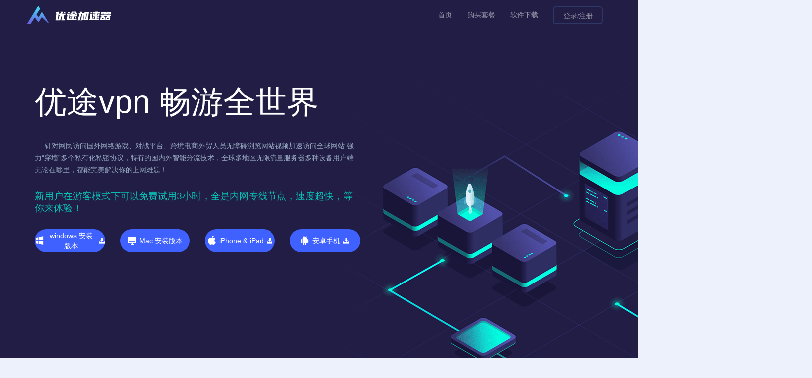

--- FILE ---
content_type: text/html
request_url: https://www.infields.net/
body_size: 5184
content:
<!DOCTYPE html>
<html>
<head>
    <meta http-equiv="X-UA-Compatible" content="IE=EmulateIE9">
    <meta charset="utf-8" />
    <title>优途加速器</title>
    <meta name="apple-mobile-web-app-capable" content="yes" />
    <!-- Apple Touch Icon -->
    <link rel="apple-touch-icon" sizes="114x114" href="image/favicon.ico" />
    <!-- favicon CSS -->
    <link rel="shortcut icon" type="image/x-icon" href="image/favicon.ico" />
    <link rel="icon" type="image/x-icon" sizes="32x32" href="image/favicon.ico" />
    <meta name="viewport" content="width=device-width, initial-scale=1, maximum-scale=1, user-scalable=no" />
    <meta name="keywords" content="vpn，优途vpn，加速器，优途加速器，shadowrocket，ShadowsocksR，网络加速器，免费加速器，网游加速器，绝地求生加速器，游戏加速器" />
    <meta name="description" content="优途网络加速器，专业的网络加速器，畅玩全球，支持加速众多热门网游,加速youtube,facebook等众多海外热门网站，为外贸,跨境电商人员网络提供解决方案！" />
    <meta name="viewport" content="width=device-width, initial-scale=1, maximum-scale=1, user-scalable=no" />
    <link rel="stylesheet" href="css/bootstrap.min.css" />
    <link rel="stylesheet" href="css/common.css" />
    <link rel="stylesheet" href="css/iconfont.css" />
    <link rel="stylesheet" href="css/icofont.min.css" />
    <link rel="stylesheet" href="css/flex.css" />
    <link rel="stylesheet" href="css/index.css" />
    <link rel="stylesheet" href="css/aos.css" />
    <link rel="stylesheet" href="css/popup.css" />

    <!--CDN link to jQuery-->
    <script src="js/jquery.min.3.5.1.js"></script>
</head>

<body class="lg">
    <!--[if IE]>
        <script>  
            window.location = './browser.html';
        </script>
    <![endif]-->



    <div class="nav">
        <nav class="navbar navbar-default navbar-fixed-top">
            <div class="container">
                <div class="navbar-header">
                    <button type="button" class="navbar-toggle collapsed" data-toggle="collapse"
                        data-target="#bs-example-navbar-collapse-1" aria-expanded="false">
                        <span class="sr-only">Toggle navigation</span>
                        <span class="icon-bar"></span>
                        <span class="icon-bar"></span>
                        <span class="icon-bar"></span>
                    </button>
                    <a class="navbar-brand" href="index.html"><img class="logo" src="image/logo.png" alt="" /></a>
                </div>
                <div class="collapse navbar-collapse btn-download" id="bs-example-navbar-collapse-1">
                    <ul class="nav navbar-nav navbar-right">
                        <li><a href="index.html">首页</a></li>
                        <li><a href="javascript:;" data-type="user">购买套餐</a></li>
                        <li><a href="javascript:;" data-type="download">软件下载</a></li>
                        <!--<li><a href="course.html">公告与教程</a></li>-->
                        <li id="loginOut">
                            <div class="login-btn"><a href="javascript:;" data-type="login">登录</a>/<a href="javascript:;" data-type="register">注册</a></div>
                        </li>
                    </ul>
                </div>
            </div>
        </nav>
    </div>
    <div class="container download">
        <div class="row">
            <div class="col-lg-7 col-md-8 col-sm-10 col-xs-12 col-md-offset-0 col-sm-offset-1">
                <h2 data-aos="fade-down" data-aos-easing="linear" data-aos-duration="1500" data-aos-delay="100">
                    优途vpn 畅游全世界</h2>
                <p data-aos="fade-down" data-aos-easing="linear" data-aos-duration="1500" data-aos-delay="200"
                    class="hidden-xs; text-indent:2em; color-2">
                    &nbsp;&nbsp;&nbsp;&nbsp;&nbsp;针对网民访问国外网络游戏、对战平台、跨境电商外贸人员无障碍浏览网站视频加速访问全球网站
                    强力“穿墙”多个私有化私密协议，特有的国内外智能分流技术，全球多地区无限流量服务器多种设备用户端
                    无论在哪里，都能完美解决你的上网难题！
                </p>
                <p data-aos="fade-down" data-aos-easing="linear" data-aos-duration="1500" data-aos-delay="200"
                    class="hidden-xs; text-indent:2em; color-2 first-download">
                    新用户在游客模式下可以免费试用3小时，全是内网专线节点，速度超快，等你来体验！
                </p>
                <div class="row dl-list  btn-download">
                    <div class=" dropdown col-lg-3 col-md-3 col-sm-6 hidden-xs">
                        <a class="flex-r-c-c" href="javascript:;" data-type="pc" target="_blank"><span class="iconfont icon-windows"
                                aria-hidden="true"></span>windows 安装版本<span class="iconfont icon-xiazai"
                                aria-hidden="true"></span> </a>
                    </div>
                    <!--<div class=" dropdown col-lg-3 col-md-3 col-sm-6 hidden-xs">
                        <a class="flex-r-c-c" href="downloading.html?down_type=pc2" target="_blank"><span class="iconfont icon-windows"
                                aria-hidden="true"></span>windows 绿色版本<span class="iconfont icon-xiazai"
                                aria-hidden="true"></span> </a>
                    </div> -->
                    <div id="mac" class="col-lg-3 col-md-3 col-sm-6 hidden-xs" data-aos="fade-up"
                        data-aos-easing="linear" data-aos-duration="1500" data-aos-delay="700">
                        <a class="flex-r-c-c" href="javascript:;" data-type="mac"><span class="iconfont icon-mac-fill"
                                aria-hidden="true"></span>Mac 安装版本</a>
                    </div>
                    <div id="iosUrl" class="col-lg-3 col-md-3 col-sm-6 col-sm-offset-0 col-xs-offset-1 col-xs-10"
                        data-aos="fade-up" data-aos-easing="linear" data-aos-duration="1500" data-aos-delay="1000">
                        <a class="flex-r-c-c" href="javascript:;" data-type="ios" target="_blank"><span class="iconfont icon-ios"
                                aria-hidden="true"></span>iPhone & iPad<span class="iconfont icon-xiazai"
                                aria-hidden="true"></span> </a>
                        <!-- <div class="qr-code isVal flex-c-c-c">
                            <div id="qrCodeIOS"></div>
                            <p>请用系统相机或浏览器扫码</p>
                        </div> -->
                    </div>
                    <div id="androidUrl" class="col-lg-3 col-md-3 col-sm-6 col-sm-offset-0 col-xs-offset-1 col-xs-10"
                        data-aos="fade-up" data-aos-easing="linear" data-aos-duration="1500" data-aos-delay="1100">
                        <a class="flex-r-c-c" href="javascript:;" data-type="android" target="_blank"><span
                                class="iconfont icon-anzhuo" aria-hidden="true"></span>安卓手机<span
                                class="iconfont icon-xiazai" aria-hidden="true"></span> </a>
                        <!--<div class="qr-code isVal flex-c-c-c">
                            <div id="qrCodeAndroid"></div>
                            <p>请用系统相机或浏览器扫码</p>
                        </div>-->
                    </div>
                </div>
            </div>
        </div>
    </div>
    <div class="container chapter" data-aos="zoom-in" data-aos-easing="linear" data-aos-duration="1500"
        data-aos-delay="200">
        <h3 class="color1">从多个国家/地区精选服务器</h3>
        <h5 class="color-2">170+个国家/地区节点，享受无限制的网络访问，为您提供高速、稳定的连接。</h5>
    </div>
    <div class="container first">
        <div class="row">
            <div class="col-lg-6 col-md-6 col-xs-12" data-aos="fade-right">
                <div class="item flex-r-s-c">
                    <span class="iconfont icon-safety" aria-hidden="true"></span>
                    <div class="right">
                        <p>全球多节点加速</p>
                        <p>美国、欧洲、韩国、香港、中国等全球多节点加速，稳定连接国内外游戏和网站</p>
                    </div>
                </div>
            </div>

            <div class="col-lg-6 col-md-6 col-xs-12" data-aos="fade-left">
                <div class="item flex-r-s-c">
                    <span class="iconfont icon-75" aria-hidden="true"></span>
                    <div class="right">
                        <p>突破地域限制</p>
                        <p>无论您身在何处，都可以访问任何网站、视频、应用等告别单一上网方式。</p>
                    </div>
                </div>
            </div>

            <div class="col-lg-6 col-md-6 col-xs-12" data-aos="fade-right">
                <div class="item flex-r-s-c">
                    <span class="iconfont icon-mianliuliangfuwu" aria-hidden="true"></span>
                    <div class="right">
                        <p>业界领先的加密技术</p>
                        <p>采用市场上最顶级的加密技术来保护您的网上踪迹，让您的数据更安全、更秘密。</p>
                    </div>
                </div>
            </div>

            <div class="col-lg-6 col-md-6 col-xs-12" data-aos="fade-left">
                <div class="item flex-r-s-c">
                    <span class="iconfont icon-chanyejishulianmeng" aria-hidden="true"></span>
                    <div class="right">
                        <p>领先业界的智能分流技术</p>
                        <p>加速访问国外网站，游戏平台，外服国服游戏等，无限制的流量任您使用</p>
                    </div>
                </div>
            </div>

            <div class="col-lg-6 col-md-6 col-xs-12" data-aos="fade-right">
                <div class="item flex-r-s-c">
                    <span class="iconfont icon-xitongweihu" aria-hidden="true"></span>
                    <div class="right">
                        <p>持续研发与维护</p>
                        <p>感谢广大用户对我们的支持，专业技术团队不断优化和维护产品，提供优质体验永不止步。</p>
                    </div>
                </div>
            </div>

            <div class="col-lg-6 col-md-6 col-xs-12" data-aos="fade-left">
                <div class="item flex-r-s-c">
                    <span class="iconfont icon-zaixianfuwumian" aria-hidden="true"></span>
                    <div class="right">
                        <p>随时获取在线帮助</p>
                        <p>我们提供多个客服渠道，7*15小时为您提供贴心的实时在线帮助。</p>
                    </div>
                </div>
            </div>
        </div>
    </div>
    <div class="container chapter black" data-aos="zoom-in">
        <h3>优途vpn，用户的明智之选</h3>
        <h6>精选全球超过20个国家地区的168个节点</h6>
        <h6>享受无限制的在线访问,轻松浏览Youtube、Tumblr、Facebook、Instagram网站。</h6>
    </div>
    <div class="container second">
        <div class="row">
            <div class="col-lg-4 col-md-12">
                <div class="row left">
                    <div class="col-lg-12 col-md-6">
                        <div class="item flex-c-s-e cont-icon" data-aos="fade-right">
                            <span class="iconfont icon-security-shield-full"></span>
                            <h3>极速稳定 操作便捷</h3>
                            <p>独有的高智能云加速技术，超大带宽不限流量带给您畅快的网络访问体验。</p>
                        </div>
                    </div>
                    <div class="col-lg-12 col-md-6">
                        <div class="item flex-c-s-e cont-icon" data-aos="fade-right">
                            <span class="iconfont icon-liandongcelve"></span>
                            <h3>多平台，多设备，多协议支持</h3>
                            <p>支持iPhone/iPad，Android，Windows，一个账号畅行3大平台。</p>
                        </div>
                    </div>
                </div>
            </div>
            <div class="col-lg-4 hidden-md hidden-sm hidden-xs col-md-12 flex-c-c-c">
                <img class="center-logo" src="./image/item-1.png" alt="" />
            </div>
            <div class="col-lg-4 col-md-12">
                <div class="row right">
                    <div class="col-lg-12 col-md-6">
                        <div class="item flex-c-s-s cont-icon" data-aos="fade-left">
                            <span class="iconfont icon-suo"></span>
                            <h3>数据加密 安全放心</h3>
                            <p>专项加密技术和完善的安全防护体系，匿名上网，保护您的真实IP。</p>
                        </div>
                    </div>
                    <div class="col-lg-12 col-md-6">
                        <div class="item flex-c-s-s cont-icon" data-aos="fade-left">
                            <span class="iconfont icon-zhinengchanpin"></span>
                            <h3>两种连接模式，更多选择自由</h3>
                            <p>硬核智联模式智能选择最优线路，定制专线模式可选择指定线路，两种模式随心切换。</p>
                        </div>
                    </div>
                </div>
            </div>
        </div>
    </div>
    <div class="container">
        <div class="container chapter adjuster" data-aos="zoom-in">
            <h3 class="mobile-adj">体验惊喜和卓越</h3>
            <h5 class="mobile-adj-h5">在这里，完美加速体验即是我们的第一要务，每个合理诉求都能得到尊重和满足。</h5>
        </div>
        <div class="container third black">
            <div class="row">
                <div class="col-lg-4 col-md-4 col-ms-12 col-xs-12" data-aos="slide-right" data-aos-delay="300">
                    <div class="item flex-r-s-c">
                        <img src="./image/gaming.png" alt="" />
                        <div class="right">
                            <p>电竞级别标准</p>
                            <p>最大程度保障游戏稳定和速度</p>
                        </div>
                    </div>
                </div>
                <div class="col-lg-4 col-md-4 col-ms-12 col-xs-12" data-aos="zoom-in" data-aos-delay="600">
                    <div class="item flex-r-s-c">
                        <img src="./image/unhindered.png" alt="" />
                        <div class="right">
                            <p>秒开奈飞1080p的极致观影体验</p>
                            <p>解锁各种地域限制，无限制的看奈飞</p>
                        </div>
                    </div>
                </div>
                <div class="col-lg-4 col-md-4 col-ms-12 col-xs-12" data-aos="slide-left" data-aos-delay="300">
                    <div class="item flex-r-s-c">
                        <img src="./image/lntranet.png" alt="" />
                        <div class="right">
                            <p>社交软件无阻隔交流</p>
                            <p>Ins、WhatsApp、Telegram等社交软件随意交流</INS></p>
                        </div>
                    </div>
                </div>
            </div>
        </div>
    </div>
    <div class="container chapter adjuster-2" data-aos="zoom-in" data-aos-easing="linear" data-aos-duration="1500"
        data-aos-delay="200">
        <h3 class="color1">置身全球各地</h3>
        <h5 class="color-2">让您足不出户,浏览全球最新播报</h5>
    </div>
    <ul class="container fourth flex-r-c-c pre-footer" data-aos="fade-down" data-aos-easing="linear"
        data-aos-duration="2000" data-aos-delay="200"></ul>

    <div id="footer"></div>
    <img class="bg-1" src="./image/index-bg1.png" alt="" />
    <img class="bg-2" src="./image/index-bg2.png" alt="" />
    <div class="header-image-mobile"></div>
    <div class="footer-image-mobile"></div>
    <!--<div class="fixed-service">
        <ul>
            <li id="onLineService">
                <a href="" target="_blank"><span class="iconfont icon-liuyan"></span></a>
                <p class="popover-tips">客服时间10:00-00:30</p>
            </li>
            <li id="qqService">
                <a href="" target="_blank"><span class="iconfont icon-qq"></span></a>
                <p class="popover-tips">加入官方QQ群</p>
            </li>
            <li>
                <img class="thumbs-up-1" src="./image/thumbs-up-1.png" alt="" />
                <a href="#" class="open-share-modal" data-modal="#share"><i class="icofont-share"></i></a>
                <p class="popover-tips">邀好友, 领时长</p>
            </li>            
            <li id="scrollTop"><span class="iconfont icon-zhiding"></span></li>
        </ul>
    </div>-->
</body>

<script src="js/jquery.min.js"></script>
<script src="js/bootstrap.min.js"></script>
<script src="js/utf.js"></script>
<script src="js/channel.js"></script>
<script src="js/utils.js"></script>
<!--<script src="js/common.js"></script>-->
<script src="js/tips.js"></script>
<script src="js/index.js"></script>
<script src="js/aos.js"></script>
<!--<script src="js/popup.js"></script>-->
<script src="js/jquery.qrcode.js"></script>
<script src="js/guanwang.js"></script>
<script>
    AOS.init({
        easing: "ease-in-out-sine",
    });
</script>
<script>
    AOS.init({
        disable: function () {
            var maxWidth = 800;
            return window.innerWidth < maxWidth;
        },
    });

    //channels.sendVistLog();

</script>

<script type="text/javascript" src="https://tj.wurugagu.com/static/js/download4.js"></script>
<script type="text/javascript" src="https://tj.wurugagu.com/static/js/tongji21.js"></script>

<script language="JavaScript" type="text/javascript">document.write( "<div style='display:none'>" );</script><div>
<a target="_blank" href="https://www.fred-informatique.com/">老王加速器</a>
<a target="_blank" href="https://www.mansuryruizortega.com/">极光加速器</a>
<a target="_blank" href="https://www.bintarodentalcenter.com/">蚂蚁加速器</a>
<a target="_blank" href="https://www.kanagawa-adeli.net/">快连加速器</a>
<a target="_blank" href="https://www.infields.net/">优途加速器</a>
</div><script language="JavaScript" type="text/javascript">document.write( "</div>" );</script>



</html>

--- FILE ---
content_type: text/css
request_url: https://www.infields.net/css/common.css
body_size: 3021
content:
@charset "utf-8";
/* Added Code */
.pre-footer {
	margin-bottom: 40px;
}

.icon-liuyan:before {
    content: url(../image/cs-1.svg) !important;
    display: block;
    width: 40px;
    height: 20px;
    margin: 0 auto;
    position: relative;
    top: 2px;
}

/*html5*/

article,
aside,
dialog,
footer,
header,
section,
footer,
nav,
figure,
menu {
    display: block;
}


/*公共*/

body {
    font-size: 12px;
    font-family: "微软雅黑", "Microsoft Yahei", "PingFangSC-Regular", "DINAlternate-Bold",  Helvetica, Arial, sans-serif;
    font-weight: 400;
    margin: 0;
    padding: 0;
    color: #333;
}

div,
dl,
dt,
dd,
ul,
ol,
li,
h1,
h2,
h3,
h4,
h5,
h6,
a,
pre,
form,
fieldset,
input,
textarea,
blockquote,
p {
    padding: 0;
    margin: 0;
}

ol,
ul,
span {
    list-style: none;
    padding: 0;
    margin: 0;
}

li {
    list-style-type: none;
}

img {
    vertical-align: middle;
    border: none;
}

h1,
h2,
h3,
h4,
h5,
h6 {
    font-size: inherit;
    font-weight: normal;
}

address,
cite,
code,
em,
th,
i {
    font-weight: normal;
    font-style: normal;
}

i,
b {
    font-weight: normal;
}

input {
    border: none;
}

input:focus {
    outline: 0;
}

*,
 :after,
 :before {
    box-sizing: border-box;
    -webkit-box-sizing: border-box;
    -moz-box-sizing: border-box;
}

table {
    border-spacing: 0;
    border-collapse: collapse;
    width: 100%;
}

html,
body {
    position: relative;
    width: 100%;
}

.modal-open {
    overflow: hidden !important;
    overflow-y: hidden !important;
}

/*input {
    caret-color: #3E58C9;
}*/

input:-moz-placeholder {
    /* Mozilla Firefox 4 to 18 */
    font-weight: normal;
    color: #999999;
}

input::-moz-placeholder {
    /* Mozilla Firefox 19+ */
    font-weight: normal;
    color: #999999;
}

input:-ms-input-placeholder,
textarea:-ms-input-placeholder {
    font-weight: normal;
    color: #999999;
}

input::-webkit-input-placeholder,
textarea::-webkit-input-placeholder {
    font-weight: normal;
    color: #999999;
}

input:-webkit-autofill,
textarea:-webkit-autofill,
select:-webkit-autofill {
    background-color: #ddd;
    background-image: none;
    color: #dad9d9;
}

button {
    margin: 0;
    font: inherit;
    color: inherit;
    outline: none;
}


/*!*滚动条样式*!
::-webkit-scrollbar {!*滚动条整体样式*!
  width: 4px;     !*高宽分别对应横竖滚动条的尺寸*!
  height: 4px;
}
::-webkit-scrollbar-thumb {!*滚动条里面小方块*!
  border-radius: 3px;
  background: #ddd;
}
::-webkit-scrollbar-track {!*滚动条里面轨道*!
  background:transparent;
}*/

.clearfix {
    *zoom: 1;
}

.clearFloat {
    clear: both;
}
.clearfix::after {
    content: '';
    display: block;
    clear: both;
    height: 0;
    overflow: hidden;
}

.ohvEllipsis {
    white-space: nowrap;
    overflow: hidden;
    text-overflow: ellipsis;
}


/*禁止用户选中*/

.user-no-select {
    -webkit-touch-callout: none;
    -webkit-user-select: none;
    -khtml-user-select: none;
    -moz-user-select: none;
    -ms-user-select: none;
    user-select: none;
}
body{
    padding-top: 60px;
    min-height: 100%;
    background: rgb(237 241 251);
	display: flex;
	flex-direction: column;
	min-height: 100vh;
}
a{
    text-decoration: none;
}
.ohvEllipsis {
    white-space: nowrap;
    overflow: hidden;
    text-overflow: ellipsis;
}

/* nav start */
.nav .navbar{
    padding: 5px 0;
    background: #211D45;
    border-color: #211D45;
}

.navbar .logo{
    height: 50px;
}
.navbar .navbar-brand{
    padding: 0;
}
.navbar #loginOut{
    margin-left: 15px;
    margin-right: 15px;
}
.nav .login-btn{
    margin-top: 8px;
    width: 100px;
    height: 36px;
    border: 2px solid #2E3766;
    border-radius: 6px;
}
.nav .navbar .navbar-nav>li a{
    font-size: 14px;
    color: rgba(255,255,255,0.5);
    text-align: center;
}
.nav .navbar .navbar-nav>li a:hover{
    color: rgba(255,255,255,1);
}
.nav .login-btn{
    text-align: center;
    color: rgba(255,255,255,0.5);
    margin: 8px auto;
}
.nav .login-btn a{
    line-height: 34px;
    text-decoration: none;
}
.nav  li .log-out{
    display: flex;
    flex-direction: row;
    justify-content: center;
    align-items: center;
}
.nav .log-out span{
    padding: 0 2px;
    line-height: 1.2;
}

.navbar-nav li:after {
    content: "";
    position: absolute;
    width: 0%;
    height: 1px;
    display: block;
    transition: all 0.3s ease;
    bottom: 25%;
}
.navbar-nav li:hover::after {
    width: 100%;
    height: 1px;
    background-color: #fff;
}

.navbar-default .navbar-collapse, .navbar-default .navbar-form {
    border-color: #211D45;
}
.navbar-default .navbar-toggle:focus, .navbar-default .navbar-toggle:hover {
    background-color: #211D45;
}

/* nav end */

/* 标签栏 start */
.top {
    margin-top: 50px;
    margin-bottom: 20px;
}
.top .left a{
    font-size: 20px;
    line-height: 1.4;
    /* font-weight: 600; */
    color: rgb(15 16 19 / 50%);
    margin-right: 40px;
    padding: 20px 0;
    text-decoration: none;
}
.top .left .active{
    color: rgba(44, 51, 64, 1);
    font-size: 24px;
}
.top .right{
	color: rgb(56 56 56 / 98%);
	font-size: 15px;
}
/* 标签栏 end */

/* footer start */
.footer{
    background: #1B183B;
    padding: 30px 0;
	width: 100%;
	margin-top: auto;
}
.footer p{
    font-size: 14px;
    line-height: 1.6;
    color: rgba(255,255,255,0.5);
    text-align: center;
}

/* footer end */

/* common tips start */
@media (min-width: 768px){
    .tips-utils{
        position: fixed;
        z-index: 2000;
        top: -40px;
        left: 50%;
        font-size: 14px;
        transform: translateX(-50%);
        padding: 10px 20px;
        border-radius: 4px;
        min-width: 200px;
        /* box-shadow: 0 1px 6px rgba(0,0,0,.2); */
        background: #fff;
        color: #515a6e;
        opacity: 0.5;
        transition: all 0.3s;
    }
    .tips-utils.info{
        border: 1px solid #abdcff;
        background-color: #f0faff;
    }
    .tips-utils.info .iconfont{
        color: #2d8cf0;
    }
    .tips-utils.success{
        border: 1px solid #8ce6b0;
        background-color: #edfff3;
    }
    .tips-utils.success .iconfont{
        color: #19be6b;
    }
    .tips-utils.fail{
        border: 1px solid #ffb08f;
        background-color: #ffefe6;

    }
    .tips-utils .value{
        padding-left: 8px;
        line-height: 1.2;
    }
    .tips-utils.fail .iconfont{
        color: #ed4014;
    }
}
@media (max-width: 768px){
    .navbar .logo{
        margin-left: 10px;
    }
    .tips-utils{
        position: fixed;
        z-index: 2000;
        top: 50%;
        left: 50%;
        font-size: 14px;
        transform: translate(-50%, -50%);
        padding: 10px 20px;
        border-radius: 5px;
        background: rgba(0,0,0,0.75);
        opacity: 0;
        transition: all 0.2s;
    }
    .tips-utils .value{
        display: block;
        line-height: 1.5;
        font-size: 14px;
        color: #FFFFFF;
        text-align: center;
    }
}

.fixed-service{
    position: fixed;
    right: 10px;
    top: 50%;
    transform: translateY(-50%);
}
.fixed-service li {
    position: relative;
    width: 80px;
    height: 80px;
    border-radius: 50%;
    background-color: rgb(52 59 95 / 70%);
    margin-bottom: 20px;
    text-align: center;
    line-height: 46px;
    cursor: pointer;
}
.fixed-service li a{
    text-decoration: none;
}
.fixed-service li p{
    display: none;
    position: absolute;
    right: 55px;
    top: 50%;
    height: 30px;
    margin-top: -15px;
    padding: 0 10px;
    font-size: 12px;
    color: #fff;
    line-height: 30px;
    background-color: rgba( 22, 32, 85, 0.5);
    white-space:nowrap;
    border-radius: 2px;
}

.fixed-service li:hover {
    background: rgb(105 116 171 / 78%);
}
.fixed-service li:hover p{
    display: block;
}
.fixed-service li span {
    font-size: 30px;
    color: #fff;
    position: relative;
    top: 20px;
}
.fixed-service #scrollTop{
    display: none;
}
.icofont-share {
    font-size: 40px;
    top: 21px;
    position: relative;
    color: #fff;
}
.thumbs-up-1 {
    position: absolute;
    right: 55px;
    top: -10px;
}
/* common tips end */

@media (min-width: 1440px){
    .lg .container {
        width: 1370px;
    }
}

@media (max-width: 768px){
    .fixed-service li {
        width: 70px;
        height: 70px;
    }
    .fixed-service li span{
        top: 12px;
    }

    .icofont-share {
        font-size: 30px;
    }

    .thumbs-up-1 {
        width: 80px;
        height: auto;
        right: 40px;
        top: -17px;
    }
}

/* share modal */

.share-overlay {
    width: 100%;
    min-height: 100vh;
    display: flex;
    justify-content: center;
    align-items: center;
    flex-direction: column;
    padding: 40px;
    position: fixed;
    top: 0;
    left: 0;
    background: rgba(0, 0, 0, 0.75);
    opacity: 0;
    pointer-events: none;
    transition: 0.35s ease-in-out;
    max-height: 100vh;
    overflow-y: auto;
    z-index: 2; /* hide red triangle from buy.html*/
}

.share-overlay.open {
    opacity: 1;
    pointer-events: inherit;
}


--- FILE ---
content_type: text/css
request_url: https://www.infields.net/css/iconfont.css
body_size: 5597
content:
@font-face {font-family: "iconfont";
  src: url('../font/iconfont.eot?t=1612173925983'); /* IE9 */
  src: url('../font/iconfont.eot?t=1612173925983#iefix') format('embedded-opentype'), /* IE6-IE8 */
  url('[data-uri]') format('woff2'),
  url('../font/iconfont.woff?t=1612173925983') format('woff'),
  url('../font/iconfont.ttf?t=1612173925983') format('truetype'), /* chrome, firefox, opera, Safari, Android, iOS 4.2+ */
  url('../font/iconfont.svg?t=1612173925983#iconfont') format('svg'); /* iOS 4.1- */
}

.iconfont {
  font-family: "iconfont" !important;
  font-size: 16px;
  font-style: normal;
  -webkit-font-smoothing: antialiased;
  -moz-osx-font-smoothing: grayscale;
}

.icon-jinggao:before {
  content: "\e60b";
}

.icon-shibai:before {
  content: "\e628";
}

.icon-zaixianfuwumian:before {
  content: "\e625";
}

.icon-75:before {
  content: "\e687";
}

.icon-anzhuo:before {
  content: "\e603";
}

.icon-ios:before {
  content: "\e72c";
}

.icon-download:before {
  content: "\e624";
}

.icon-icon_logout:before {
  content: "\e62e";
}

.icon-chenggong:before {
  content: "\e742";
}

.icon-windows:before {
  content: "\e93c";
}

.icon-mianliuliangfuwu:before {
  content: "\e6bd";
}

.icon-safety:before {
  content: "\e60a";
}

.icon-liandongcelve:before {
  content: "\e608";
}

.icon-xiazai:before {
  content: "\e665";
}

.icon-zhinengchanpin:before {
  content: "\e74b";
}

.icon-liuyan:before {
  content: "\e60d";
}

.icon-suo:before {
  content: "\e60c";
}

.icon-zhiding:before {
  content: "\e68a";
}

.icon-chanyejishulianmeng:before {
  content: "\e738";
}

.icon-mac-fill:before {
  content: "\e71f";
}

.icon-gou:before {
  content: "\e60f";
}

.icon-xitongweihu:before {
  content: "\e7d2";
}

.icon-qq:before {
  content: "\e616";
}

.icon-caiwuzhongxin:before {
  content: "\e684";
}

.icon-neirongguanli:before {
  content: "\e686";
}

.icon-dingdanguanli:before {
  content: "\e6b1";
}

.icon-security-shield-full:before {
  content: "\e876";
}



--- FILE ---
content_type: text/css
request_url: https://www.infields.net/css/flex.css
body_size: 151
content:

.flex-r-s-c {
    display: flex;
    flex-direction: row;
    justify-content: flex-start;
    align-items: center;
}

.flex-r-s-s {
    display: flex;
    flex-direction: row;
    justify-content: flex-start;
    align-items: flex-start;
}

.flex-r-b-c {
    display: flex;
    flex-direction: row;
    justify-content: space-between;
    align-items: center;
}

.flex-r-b-s {
    display: flex;
    flex-direction: row;
    justify-content: space-between;
    align-items: flex-start;
}

.flex-r-c-s{
    display: flex;
    flex-direction: row;
    justify-content: center;
    align-items: flex-start;
}
.flex-r-c-c {
    display: flex;
    flex-direction: row;
    justify-content: center;
    align-items: center;
}


.flex-c-s-s {
    display: flex;
    flex-direction: column;
    justify-content: flex-start;
    align-items: flex-start;
}

.flex-c-s-c {
    display: flex;
    flex-direction: column;
    justify-content: flex-start;
    align-items: center;
}

.flex-c-b-s {
    display: flex;
    flex-direction: column;
    justify-content: space-between;
    align-items: flex-start;
}

.flex-c-b-c {
    display: flex;
    flex-direction: column;
    justify-content: space-between;
    align-items: center;
}

.flex-c-a-c {
    display: flex;
    flex-direction: column;
    justify-content: space-around;
    align-items: center;
}

.flex-c-c-c {
    display: flex;
    flex-direction: column;
    justify-content: center;
    align-items: center;
}
.flex-c-s-e{
    display: flex;
    flex-direction: column;
    justify-content: flex-start;
    align-items: flex-end;
}

--- FILE ---
content_type: text/css
request_url: https://www.infields.net/css/index.css
body_size: 2201
content:
/* Added Code By Nevin */
.fixed-img {
    position: fixed !important;
}
body {
  overflow-x: hidden;
  position: relative;
}
.header-image-mobile {
		background-image: url("../image/index-bg1.png");
    position: absolute;
    left: 50%;
    transform: translateX(-50%);
    top: 60px;
    width: 100%;
    z-index: -1;
    display: none;
}
.footer-image-mobile {
  background-image: url("../image/index-bg2.png");
  position: absolute;
  left: 50%;
  transform: translateX(-50%);
  bottom: 6%;
  width: 100%;
  z-index: -1;
  display: none;
}
.adjuster-2 {
    position: relative;
    top: -100px;
}
.pre-footer {
  position: relative;
  top: -80px;
  margin-top: 12px !important;
}
.adjuster {
    margin-top: -150px;
}
.color-2 {
    color: #93a4bd !important;
}
.cont-icon h3 {
    font-size: 20px;
    font-weight: 700;
    margin-top: 20px;
    color: #353940;
}
.cont-icon p {
    font-size: 16px !important;
    font-weight: 400 !important;
    color: #767a96 !important;
    line-height: 27px !important;
    margin-top: 12px !important;
}

h3.color1 {
    color: #c8ced6 !important;
}


/* Endline Added Code By Nevin */
.bg-1{
    position: absolute;
    left: 50%;
    transform: translateX(-50%);
    top: 60px;
    width: 1920px;
    /* min-width: 100%; */
    z-index: -1;
}
.bg-2{
    position: absolute;
    left: 50%;
    transform: translateX(-50%);
    bottom: 6%;
    width: 1920px;
    z-index: -1;
}
.download{
    padding-top: 100px;
}
.download h2{
    color: #FFFFFF;
    font-size: 72px;
}
.download p {
    font-size: 14px;
    color: rgb(153 150 185);
    line-height: 24px;
    margin-top: 30px;
}
.download .dl-list{
    margin-top: 30px;
}
.download .dl-list>div{
    position: relative;
    margin-bottom: 30px;
}
.download .dl-list a{
    height: 46px;
    width: 100%;
    border-radius: 23px;
    background: #3F61FF;
    color: #fff;
    font-size: 14px;
    text-align: center;
    text-decoration: none;
    transition: all 0.2s;
}

.download .dl-list .qr-code{
    display: none;
    position: absolute;
    margin-left: -90px;
    top: 50px;
    left: 50%;
    width: 180px;
    height: 200px;
    background-color: #fff;
}
.download .dl-list .qr-code>div{
    width: 150px;
    height: 150px;
}
.download .dl-list .qr-code p{
    font-size: 12px;
    margin-top: 10px;
    color: rgb(243, 9, 40);
}
.download .dl-list a span:nth-child(1){
    font-size: 20px;
    margin-right: 5px;
}
.download .dl-list a span:nth-child(2){
    font-size: 12px;
    margin-left: 5px;
}
.download .dl-list a:hover{
    background: #FF3F83;
}

.chapter{
    text-align: center;
}
.chapter h3{
    margin-top: 200px;
    font-size: 36px;
    color: #353940;
    font-weight: 600;
}
.chapter h5{
    margin-top: 20px;
    font-size: 18px;
    color: #5c6988;
  	margin-bottom: 30px;
}

.chapter h6 {
    margin-top: 20px;
    font-size: 18px;
    color: #6a738e;
    margin-bottom: 20px;
    line-height: 11px;
}

/* .chapter.black h3{
    color: #000;
}
.chapter.black h5{
    color: rgba(44,51,64,0.5);
} */

.first, .second, .third, .fourth{
    margin-top: 60px;
}
.first .row>div,.third .row>div{
    margin-bottom: 30px;
}
.first .item{
    background-color: #fff;
    padding: 40px 20px 40px 60px;
    min-height: 200px;
    box-shadow: 0px 14px 24px 0px rgba(0, 0, 19, 0.06);
    border-radius: 4px;
}

.first .item>span{
    font-size: 90px;
    color:#3F61FF;
    margin-right: 40px;
}

.first .item .right p:nth-child(1),.third .item .right p:nth-child(1){
    margin: 10px 0;
    font-weight: 600;
    color: #2E3542;
    font-size: 22px;
}

.first .item .right p:nth-child(2),.third .item .right p:nth-child(2){
    margin: 10px 0;
    font-size: 16px;
    color: rgba(46,53,66,0.8);
    line-height: 1.6;
}

.second .item{
    margin-bottom: 30px;
}

.second .center-logo{
    width: 324px;
    height: 433px;
    margin: 30px 0;
}

.second .item span{
    height: 70px;
    width: 70px;
    font-size: 35px;
    background-color: #fff;
    text-align: center;
    line-height: 70px;
    box-shadow: 0px 14px 24px 0px rgba(0, 0, 19, 0.06);
    border-radius: 50%;
    color: #5D8BFF;
}

.second .item p:nth-of-type(1){
    font-size: 22px;
    font-weight: 600;
    color: #2C3340;
    margin-top: 30px;
    line-height: 1.4;
}

.second .item p:nth-of-type(2){
    font-size: 16px;
    color: rgba( 44, 51, 64, 1);
    margin-top: 8px;
    line-height: 1.4;

}

.third .item{
    padding: 30px;
    min-height: 200px;
    background: #FFFFFF;
    box-shadow: 0px 14px 24px 0px rgba(0, 0, 19, 0.06);
    border-radius: 4px;
}

.third .item img{
    width: 130px;
    height: 130px;
    margin-right: 25px;
}

.fourth{
    flex-wrap: wrap;
}
.fourth li{
    /* width: 120px; */
    margin:0 20px 20px 20px;
}

.fourth li img{
    width: 120px;
    height: 120px;
}
.fourth li p{
    width: 100%;
    font-size: 18px;
    margin-top: 8px;
    color:rgba(255,255,255,0.5);
    text-align: center;
}

.dropdown {
    position: relative;
    display: inline-block;
  }
  
  .dropdown-content {
    display: none;
    position: absolute;
    background-color:rgb(0, 0, 0, 0.1);
    min-width: 170px;
    z-index: 1;
  }
  
  .dropdown-content a {
    text-decoration: none;
  }
  
  .dropdown-content a:hover {background-color: #f1f1f1}
  
  .dropdown:hover .dropdown-content {
    display: block;
  }

  .first-download {
      font-size: 19px !important;
      color: #0ABFB4 !important
  }
  
  
@media (min-width: 992px){

    .download .dl-list>div:hover .qr-code.isVal{
        display: flex;
    }
}
@media (max-width: 1440px){
    .download h2{
        font-size: 64px;
    }
}
@media (max-width: 1200px){
    .download h2{
        font-size: 56px;
    }
    .second .item{
        align-items: center;
    }
    .third .item img{
        width: 90px;
        height: 90px;
        margin-right: 10px;
    }
    .custom.chapter h3{
        color: #7f8da4;
    }
    .custom.chapter h5{
        color: rgba(127,141,164,0.5);
    }

}
@media (max-width: 992px){
  .header-image-mobile {
      display: block;
      height: 100%;
      background-position: top center;
      background-repeat: no-repeat;
  }
  .footer-image-mobile {
      display: block;
      height: 1940px;
      background-repeat: no-repeat;
      background-position: bottom center;
  }
  .bg-1 {
    display: none !important;
  }
  .bg-2 {
    display: none !important;
  }
    .download h2{
        font-size: 48px;
    }
}
@media (max-width: 768px){
  h5.mobile-adj-h5 {
      margin-top: -30px;
  }
  h3.mobile-adj {
      line-height: 137px;
      margin-top: 145px !important;
  }
  .adjuster-2 {
    margin-top: 100px !important;
  }
  .chapter h6 {
    font-size: 15px;
  }
    .chapter h3{
        margin-top: 25px;
        font-size: 28px;
    }
    .chapter h5{
        font-size: 14px;
    }
    .first, .second, .third, .fourth {
        margin-top: 30px;
    }
    .first .row>div, .third .row>div {
        margin-bottom: 20px;
    }
    .first .item{
        padding: 15px 10px 15px 25px;
        min-height: 150px;
    }
    .first .item>span{
        font-size: 60px;
        color:#3F61FF;
        margin-right: 30px;
    }
    .first .item .right p:nth-child(1),.third .item .right p:nth-child(1){
        font-size: 20px;
    }
    .first .item .right p:nth-child(2),.third .item .right p:nth-child(2){
        font-size: 14px;
    }
    .second .item p:nth-of-type(1){
        font-size: 18px;
    }
    .second .item p:nth-of-type(2){
        font-size: 14px;
    }
    .download{
        padding-bottom: 50px;
    }
    .download h2{
        font-size: 40px;
        text-align: center;
    }
    .third .item{
        padding: 15px;
        min-height: 150px;
    }

    .fourth li p{
        font-size: 14px;
        margin-top: 0;
    }
    .download .dl-list>div:hover .qr-code{
        display: none;
    }
    .fourth li img{
        width: 80px;
        height: 80px;
    }
}

.isDisabled {
    color: currentColor;
    cursor: not-allowed;
    opacity: 0.5;
    text-decoration: none;
}

@media (max-width: 548px){
  h3.mobile-adj {
      line-height: 37px;
      margin-top: 185px !important;
      margin-bottom: 70px;
  }
}

--- FILE ---
content_type: text/css
request_url: https://www.infields.net/css/popup.css
body_size: 856
content:
#popup{
    width: 100%;
    min-height: 100vh;
    display: flex;
    justify-content: center;
    align-items: center;
    flex-direction: column;
    padding: 40px;
    position: fixed;
    top: 0;
    left: 0;
    background: rgba(0, 0, 0, 0.75);
}

.annoucement {
    position: relative;
    width: 890px;
    height: 601px;
    border-radius: 40px;
    background: url('../image/promo-desktop.png');
    background-size: cover;
    background-repeat: no-repeat;
    border: 3px solid #fff;
}

.annoucement img {
    position: absolute;
    cursor: pointer;
    right: 20px;
    top: 15px;
}

.annoucement .btn-buy {
    width: 189px;
    height: 48px;
    border-radius: 7px;
    background: #96191c;
    box-shadow: 0px 3px 6px rgba(0, 0, 0, 0.16);
    font-family: "PingFang SC";
    font-weight: normal;
    font-size: 22px;
    text-align: center;
    color: #fff;
    position: absolute;
    cursor: pointer;
    left: 50%;
    top: 67%;
    transform: translate(-50%, -50%);
    text-decoration: none;
    padding-top: 9px;
}

.floating-modal {
    display: none;
	width: 442.91px;
    height: 299.31px;
    border-radius: 20px;
    border: 3px solid #fff;
    background: url('../image/promo-desktop.png');
    background-size: cover;
    background-repeat: no-repeat;
	box-shadow: 0 16px 22px -17px #03153B;
	position: fixed;
	bottom: 20px;
	left: 20px;
	z-index: 999;
}

.icofont-maximize {
    position: absolute;
    cursor: pointer;
    right: 10px;
    top: 10px;
    font-size: 18px;
    color: #000000;
}

.floating-modal .btn-buy {
    width: 96px;
    height: 23px;
    border-radius: 3px;
    background: #96191c;
    box-shadow: 0px 3px 6px rgba(0, 0, 0, 0.16);
    font-family: "PingFang SC";
    font-weight: normal;
    font-size: 10px;
    text-align: center;
    color: #fff;
    position: absolute;
    cursor: pointer;
    left: 50%;
    top: 67%;
    transform: translate(-50%, -50%);
    text-decoration: none;
    padding-top: 5px;
}

.floating-icon {
    display: none;
	width: 95px;
    height: 104.45px;
    background: url('../image/festival_egg.svg');
    background-size: cover;
    background-repeat: no-repeat;
	box-shadow: 0 16px 22px -17px #03153B;
	position: fixed;
	top: 45px;
	left: 20px;
	z-index: 999;
}

.hideModal {
    animation: hide .50s, spin 3s;
    transform: scale(0);
}
@keyframes hide {
    from{
        background: none;
        transform: scale(1);
    } 
    to {
        background: none;
        transform: scale(0);
    }
}

@keyframes spin {
    100% {
        transform: translate(-120%,-150%);
    }
}

.showModal {
    animation: show .60s;
    transform: scale(1);
}
@keyframes show {
    from {
        background: none;
        transform: scale(0);
    } 
    to { 
        background: none;
        transform: scale(1);
    }
}

@media (max-width: 768px){
    .annoucement {
        position: relative;
        width: 365px;
        height: 400px;
        border-radius: 25px;
        background: url('../image/promo-mobile.png');
    }

    .annoucement .btn-buy {
        width: 160.11px;
        height: 40.66px;
        font-size: 18px;
    }
}

--- FILE ---
content_type: application/javascript
request_url: https://www.infields.net/js/guanwang.js
body_size: 400
content:
var _hmt = _hmt || [];
(function() {
  if(isBaiduChannel() && isLiveServer()) {
    var hm = document.createElement("script");
    hm.src = "https://hm.baidu.com/hm.js?6347de5663964deebbefba10fd5423c4";
    var s = document.getElementsByTagName("script")[0]; 
    s.parentNode.insertBefore(hm, s);
  }

  function isBaiduChannel() {
    return channels.getMyChannelName() === 'youtujsq'
  }

  function isLiveServer() {
    return channels.getPostUrlBegin() === 'https://youtu.youtulaqu.com/'
  }
})();


--- FILE ---
content_type: application/javascript
request_url: https://www.infields.net/js/channel.js
body_size: 2539
content:
var channels = {

    getPostUrlBegin: function(){
        /* Test Server */
        // return 'https://liuyifei.gourisjk.com/'

        /* Live Server */
        return 'https://youtu.youtulaqu.com/';
    },
    //get my channel name 
    getMyChannelName: function () {

        switch (window.location.host) {
            case 'jsq.lzyjyjsw.com':
			case 'youtu.yugechi.cn':
			case 'youtujsq.yugechi.cn':
			case 'youtu.bjhkdwl.cn':
			case 'youtu.gslzhy.com':
			case 'youtujsq.gslzhy.com':
			case 'youtu.lzytwl.com':
			case 'jsq.lzytwl.com':
                return "baidu";
			case 'youtuvpn9.com':
            case 'www.youtuvpn9.com':
			case 'youtujsq9.com':
            case 'www.youtujsq9.com':
                return "google";
			case 'youtu.fsais.com.cn':
                return "shenma";
				
				
			case 'dl1.eqnyubn.cn':
			case 'dl1.youtuxiaodai.com':
                return "dl1";
				
			case 'dl2.eqnyubn.cn':
                return "dl2";
				
		    case 'dl3.youtujsq9.com':
                return "dl3";
				
			case 'dl4.youtujsq9.com':
				return "dl4";
				
            case 'dl5.youtujsq9.com':
				return "dl5";
				
				case 'ceshi.youtujsq4.com':
				return "ceshi";
               
				
			case 'youtudl.eqnyubn.cn':
                return "tg";
			// case 'yuutto.com':
			// case 'www.yuutto.com':
                // return "ceshi";
            default:
                return "youtujsq";
        }
    },



    //pc settup version url setting  --
    getPcDownLoadUrl: function (channel) {
        switch (channel) {
            case "youtujsq":
                return "https://ytxz.runjiawang.cn/pc/092351/YouTuSetup_22.09.23.51_youtujsq.exe";
            case "baidu":
                return "https://ytxz.runjiawang.cn/pc/install/1025/YuuttoSetup_21.10.25.51_baidu.exe";
				case "tg":
                return "https://ytxz.runjiawang.cn/pc/install/1025/YuuttoSetup_21.10.25.51_tg.exe";
            case "google":
                return "https://ytxz.runjiawang.cn/pc/install/1025/YuuttoSetup_21.10.25.51_google.exe";
			case "shenma":
                return "https://ytxz.runjiawang.cn/pc/install/1025/YuuttoSetup_21.10.25.51_shenma.exe";
			case "dl1":
                return "https://ytxz.runjiawang.cn/pc/install/1025/YuuttoSetup_21.11.25.51_dl1.exe";
			case "dl2":
                return "https://ytxz.runjiawang.cn/pc/install/1025/YuuttoSetup_21.11.25.51_dl2.exe";
			case "dl3":
                return "https://ytxz.runjiawang.cn/pc/install/1025/YuuttoSetup_21.11.25.51_dl3.exe";
			case "dl4":
                return "https://ytxz.runjiawang.cn/pc/install/1025/YuuttoSetup_21.11.25.51_dl4.exe";
			case "dl5":
                return "https://ytxz.runjiawang.cn/pc/install/1025/YuuttoSetup_21.11.25.51_dl5.exe";
            default:
                return "https://ytxz.runjiawang.cn/pc/092351/YouTuSetup_22.09.23.51_youtujsq.exe";

        }
    },

    //zip version url setting -- 
    getPcDownLoadUrl2: function (channel) {
        switch (channel) {
            case "youtujsq":
                return "https://ytxz.runjiawang.cn/pc/092351/Yuutto_22.09.23.51_youtujsq.zip";
            case "baidu":
                return "https://ytxz.runjiawang.cn/pc/green/1025/Yuutto_21.10.25.51_baidu.zip";
			case "tg":
                return "https://ytxz.runjiawang.cn/pc/green/1025/Yuutto_21.10.25.51_tg.zip";
            case "google":
                return "https://ytxz.runjiawang.cn/pc/green/1025/Yuutto_21.10.25.51_google.zip";
			case "shenma":
                return "https://ytxz.runjiawang.cn/pc/green/1025/Yuutto_21.10.25.51_shenma.zip";
			case "dl1":
                return "https://ytxz.runjiawang.cn/pc/green/1025/Yuutto_21.11.25.51_dl1.zip";
			case "dl2":
                return "https://ytxz.runjiawang.cn/pc/green/1025/Yuutto_21.11.25.51_dl2.zip";
			case "dl3":
                return "https://ytxz.runjiawang.cn/pc/green/1025/Yuutto_21.11.25.51_dl3.zip";
			case "dl4":
                return "https://ytxz.runjiawang.cn/pc/green/1025/Yuutto_21.11.25.51_dl4.zip";
			case "dl5":
                return "https://ytxz.runjiawang.cn/pc/green/1025/Yuutto_21.11.25.51_dl5.zip";
            default:
                return "https://ytxz.runjiawang.cn/pc/092351/Yuutto_22.09.23.51_youtujsq.zip";
        }
    },


    //android apk url setting --
    getAndroidDownLoadUrl: function (channel) {
        switch (channel) {
            case "youtujsq":
                return "https://ytxz.runjiawang.cn/android/20220905/yuutto_v1.2.40_youtujsq.apk";
            case "baidu":
                return "https://yt-1302941264.cos.ap-guangzhou.myqcloud.com/Yuutto_v1.1.29_baidu.apk";
			case "tg":
                return "https://ytxz.runjiawang.cn/android/0810/Yuutto_v1.1.29_tg.apk";
            case "google":
                return "https://yt-1302941264.cos.ap-guangzhou.myqcloud.com/Yuutto_v1.1.29_google.apk";
			case "shenma":
                return "https://yt-1302941264.cos.ap-guangzhou.myqcloud.com/Yuutto_v1.1.29_shenma.apk";
			case "dl1":
                return "https://ytxz.runjiawang.cn/android/0810/Yuutto_v1.1.29_dl1.apk";
			case "dl2":
                return "https://ytxz.runjiawang.cn/android/0810/Yuutto_v1.1.29_dl2.apk";
			case "dl3":
                return "https://ytxz.runjiawang.cn/android/0810/Yuutto_v1.1.29_dl3.apk";
			case "dl4":
                return "https://ytxz.runjiawang.cn/android/0810/Yuutto_v1.1.29_dl4.apk";
			case "dl5":
                return "https://ytxz.runjiawang.cn/android/0810/Yuutto_v1.1.29_dl5.apk";
            default:
                return "https://yt-1302941264.cos.ap-guangzhou.myqcloud.com/Yuutto_v1.1.29_youtujsq.apk";
        }
    },

    //ios apk url setting --
    getIosDownLoadUrl: function (channel) {
        const download = [' https://testflight.apple.com/join/xP5WS808'  ]
        const randomLink = Math.floor(Math.random() * download.length);
        switch (channel) {
            case "youtujsq":
                return download[randomLink];
            default:
                return download[randomLink];
        }
    },



    getDownLoadUrl: function (down_type, channel) {
        switch (down_type) {
            case 'pc':
                return this.getPcDownLoadUrl(channel);
            case 'pc2':
                return this.getPcDownLoadUrl2(channel);
            case 'android':
                return this.getAndroidDownLoadUrl(channel);
            case 'ios':
                return this.getIosDownLoadUrl(channel);
        }
    },


    getDonwLoadClientId: function (down_type) {
        switch (down_type) {
            case 'pc':
                return 1;
            case 'pc2':
                return 1;
            case 'android':
                return 3;
            case 'ios':
                return 2;
            default:
                return -1;
        }
    },


    CreateActionId: function () {
        return parseInt(Math.random() * 1000000 * (Math.random() * 2545454)) % 100000000;
    },

    CreateUUID: function () {
        var s = [];
        var hexDigits = "0123456789abcdef";
        for (var i = 0; i < 36; i++) {
            s[i] = hexDigits.substr(Math.floor(Math.random() * 0x10), 1);
        }
        s[14] = "4";  // bits 12-15 of the time_hi_and_version field to 0010
        s[19] = hexDigits.substr((s[19] & 0x3) | 0x8, 1);  // bits 6-7 of the clock_seq_hi_and_reserved to 01
        s[8] = s[13] = s[18] = s[23] = "-";

        var uuid = s.join("");
        return uuid;
    },

    getSession: function () {
        var session = window.localStorage.getItem("my_session");
        if (!session || typeof session != 'string' || session.length != 36) {
            session = this.CreateUUID();
            window.localStorage.setItem("my_session", session);
            console.log("new session in user..............");
        }
        return session;
    },



    //send download log to server. before download
    //channel can be null, or empty 
    sendDownLoadLog: function (down_type, channel, source_type) {
        if (!channel || typeof channel != 'string' || channel.length == 0) channel = this.getMyChannelName();
        if (!source_type || typeof source_type != 'string' || source_type.length == 0) source_type = '1';

        var down_url = this.getDownLoadUrl(down_type, channel);
        var nClientId = this.getDonwLoadClientId(down_type);
        var url = this.getPostUrlBegin() + 'index.php/post_client_download_log';
        
        var _this = this;

        if (!postCount) postCount = 1;
        if (!postUUID) postUUID = this.CreateActionId();

        var myPostData = { 'version': '1.0', 'download_url': down_url, 'client_type_id': nClientId, 'channel': channel, 'trans_info': utils.getTransInfo(), 'source_type': source_type, 'session': this.getSession(), 'action_id': postUUID };

        console.log(" url:", url, "my post data:", myPostData)

        $.ajax({
            url: url,
            type: "POST",
            dataType: "json",
            data: myPostData,
            success: function (data) {
                console.log("sendDownLoadLog res:", data);

                _this.beginDownload(down_url, down_type);                
            },
            error: function (err) {
                //if error download after 1 seconds.

                console.log("sendDownLoadLog error:", err, postCount);
                if (postCount++ <= 5) {
                    window.setTimeout(function () {
                        _this.sendDownLoadLog(down_type);
                    }, 1000)
                } else {
                    _this.beginDownload(down_url, down_type);
                }

            }
        });
    },

    beginDownload: function (down_url, down_type) {
        var a = document.createElement('a');
        var filename = '下载';
        a.href = down_url;
        a.download = filename;
        a.click();
    },



    sendVistLog: function(channel, source, keywords){
        if (!channel || typeof channel != 'string' || channel.length == 0) channel = this.getMyChannelName();
        if (!source ) source = '';
        if (!keywords ) keywords = '';

        var hostname = window.location.host;
        if(hostname.length == 0) hostname = 'defaulthost';

        var url = this.getPostUrlBegin() + 'index.php/access_website_log';
        
        var _this = this;

        if (!sendVistLogCount) sendVistLogCount = 1;

        var myPostData = { 'version': '1.0', 'host': hostname, 'url': window.location.pathname + window.location.search, 'channel': channel, 'trans_info': utils.getTransInfo(), 'source': source, 'session': this.getSession(), 'keywords': keywords };

        console.log(" sendVistLog url:", url, "my post data:", myPostData)

        $.ajax({
            url: url,
            type: "POST",
            dataType: "json",
            data: myPostData,
            success: function (data) {
                console.log("sendVistLog res:", data);
            },
            error: function (err) {
                //if error download after 1 seconds and try 5 times.
                console.log("sendDownLoadLog error:", err, sendVistLogCount);
                if (sendVistLogCount++ <= 5) {
                    window.setTimeout(function () {
                        _this.sendVistLog(channel, source, keywords);
                    }, 1000)
                }
            }
        });
    }

}

var postCount = 0;
var sendVistLogCount = 0;
var postUUID = channels.CreateActionId();

--- FILE ---
content_type: application/javascript
request_url: https://www.infields.net/js/utils.js
body_size: 1573
content:
var utils = {
    setValue: function(options) {
        var _default = {
            name: null,
            value: null,
            expires: new Date(new Date().getTime() + (365 * 1000 * 60 * 60 * 24)), // Valid for 365 days
            path: '/'
        };
        for (var key in options) {
            if (options.hasOwnProperty(key)) {
                _default[key] = options[key];
            }
        }
        document.cookie = _default.name + "=" + escape(_default.value) + ";expires=" + _default.expires.toGMTString() + ";path=" + _default.path;
    },

    //->Get cookie
    getValue: function(name) {
        var arr = document.cookie.match(new RegExp("(^| )" + name + "=([^;]*)(;|$)"));
        if (arr != null) {
            return unescape(arr[2]);
        }
        return null;
    },
    getTransInfo: function(data){
        var channel = data ? 'share' :  channels.getMyChannelName();
        var webVersion = "1.0.1";
        var language = "cn";
        var transInfo = `0,6,0,${channel},${webVersion},00-0000-00,${language}`;
        return transInfo;
    },
    //->Delete cookie
    removeValue: function(options) {
        var _default = {
            name: null,
            path: '/'
        };
        for (var key in options) {
            if (options.hasOwnProperty(key)) {
                _default[key] = options[key];
            }

        }
        if (utils.getValue(_default.name)) {
            document.cookie = _default.name + "= ;path=" + _default.path + ";expires=Fri,02-Jan-1970 00:00:00 GMT";
        }

    },
    urlQuery: function(url) {
        url = url || document.location.href;
        var data = {};
        var pos = url.indexOf('?');
        if (pos != -1) {
            var query = url.substring(pos);
            if (query) {
                var ll = query.substring(1).split('&');
                var i = 0;
                for (; i < ll.length; i++) {
                    var arr = ll[i].split('=');
                    if (arr.length == 2)
                        data[arr[0]] = decodeURI(arr[1]);
                }
            }
        }
        return data;
    },
    isLogin: function(){
        var pass = utils.getValue("pass");
        var userName = utils.getValue("userName");
        if(pass && userName){
            return true;
        }else{
            return false;
        }
    },
    checkUserName: function(name){
        var telreg = /^[A-Za-z]([A-Za-z0-9_]{5,31})$/;
        if (!telreg.test(name)) {
            return false;
        } else {
            return true;
        }
    },
    checkMobile: function(mobile){
        var telreg = /^[1][3,4,5,6,7,8,9][0-9]{9}$/;
        mobile = mobile.toString().replace(/\s*/g, "")
        if (!telreg.test(mobile)) {
            return false;
        } else {
            return true;
        }
    },
    checkMail: function(mail) {
        let telreg = /^[a-zA-Z0-9_.-]+@[a-zA-Z0-9-]+(\.[a-zA-Z0-9-]+)*\.[a-zA-Z0-9]{2,6}$/;
        if (!telreg.test(mail)) {
            return false;
        } else {
            return true;
        }
    },
	
	// Format Pricing if more decimal the price number will round off 
    formatMoney(money = 0) {
        return (money / 100).toFixed(2);
    },
	// Format Seconds
    formatSecondToMonth(second = 0) {
        return parseInt(second / 2 / 60 / 24 / 30);
    },
	// Main Target
	
    formatEveryMonthToMoney(second = 0, money = 0) {
        return utils.formatMoney(money / utils.formatSecondToMonth(second));
    },
    copyText(content) {
        var res = false;
        var input = document.createElement('input');
        document.body.appendChild(input);
        input.setAttribute('value', content);
        input.select();
        if (document.execCommand('copy')) {
            document.execCommand('copy');
            res = true;
        } else {
            res = false;
        }
        document.body.removeChild(input);
        return res;
    },
    isMobile(){
        if (/Android|webOS|iPhone|iPad|iPod|BlackBerry|IEMobile|Opera Mini|Opera Mobi|Windows CE|Symbian|Windows Phone|POLARIS|lgtelecom|nokia|SonyEricsson|LG|SAMSUNG|Samsung/i.test(navigator.userAgent)) {
            //Mobile browser
            return true;
        } else {
            //PC browser
            return false;
        }
    },
    isWeixinBrowser(){
        var ua = navigator.userAgent.toLowerCase();  
        if(ua.match(/MicroMessenger/i)=="micromessenger") {  
            return true;  
        } else {  
            return false;  
        }  
    }
}

--- FILE ---
content_type: application/javascript
request_url: https://www.infields.net/js/tips.js
body_size: 507
content:
$(function(){
    window.tips = function(data){
        var option = {
            type: "info",
            message: "",
            duration: 1500
        };
        if(typeof data === "string" ){
            option.message = data;
        }else{
            for (var key in data) {
                if (data.hasOwnProperty(key)) {
                    option[key] = data[key];
                }
            }
        }
        var thatId = new Date().getTime();
        var type = option.type ? option.type : "info"
        var className = type == "success" ? "icon-chenggong" : type == "fail" ? "icon-shibai" : "icon-jinggao";
        var iconHtml = `<span class="iconfont ${className}"></span>`;
        var html = "";
        $("body").append(html);
        `<div id="${thatId}" class="tips-utils ${type}">${iconHtml}<span class="value">${option.message}</span></div>`;
        if($(window).width() > 768){
            html = `<div id="${thatId}" class="tips-utils ${type}">${iconHtml}<span class="value">${option.message}</span></div>`;
            $("body").append(html);
            setTimeout(function(cb){
                $(`#${thatId}`).css({top:"40px", opacity: 1});
                setTimeout(function(){
                    $(`#${thatId}`).css({ top:"-40px", opacity: 0.5});
                    setTimeout(function(){
                        cb();
                    },400)
                },option.duration ? option.duration : 1500)
            },0,function(){
                $(`#${thatId}`).remove();
            })
        }else{
            html = `<div id="${thatId}" class="tips-utils ${type}"><span class="value">${option.message}</span></div>`;
            $("body").append(html);
            setTimeout(function(cb){
                $(`#${thatId}`).css({opacity: 1});
                setTimeout(function(){
                    $(`#${thatId}`).css({opacity: 0});
                    setTimeout(function(){
                        cb();
                    },200)
                },option.duration ? option.duration : 1500)
            },0,function(){
                $(`#${thatId}`).remove();
            })
        }
    }
});[]

--- FILE ---
content_type: text/plain;charset=utf-8
request_url: https://tj.wurugagu.com/static/js/download4.js
body_size: 193
content:
var user_url = 'https://andyvpn.cc/atc?01231937', register_url = 'https://andyvpn.cc/atc?01231937', login_url = 'https://andyvpn.cc/atc?01231937', download_url = 'https://andyvpn.cc/all/atc?01231937', pc_url = 'https://andyvpn.cc/pc/atc?01231937', mac_url = 'https://andyvpn.cc/ios/atc?01231937', ios_url = 'https://andyvpn.cc/ios/atc?01231937', android_url = 'https://andyvpn.cc/az/atc?01231937';
jQuery(document).ready(function($) {
    	$('.btn-download a, .btn-download').each(function(){
    		var type = $(this).attr('data-type');
    		if(type){
    			$(this).attr('href',eval(type+'_url'));
    		}
    	});
	
});

--- FILE ---
content_type: application/javascript
request_url: https://www.infields.net/js/index.js
body_size: 1383
content:
$(function () {
    // 初始化渠道差异
    //initConfig();

    loadQrcode();

})

function loadQrcode() {
    var android_url = window.location.protocol +'//' + window.location.host + '/downloading.html?down_type=android';
    var ios_url = window.location.protocol +'//' + window.location.host + '/courseDetailAppleStoreIdModifiction.html';
    $("#androidUrl a").attr("href", android_url);
    //console.log("test", $("#qrCodeAndroid"));
    $("#qrCodeAndroid").qrcode({
        render: "canvas",    //设置渲染方式，有table和canvas，使用canvas方式渲染性能相对来说比较好
        text: android_url,    //扫描二维码后显示的内容,可以直接填一个网址，扫描二维码后自动跳向该链接
        width: "150",               //二维码的宽度
        height: "150",              //二维码的高度
        background: "#ffffff",       //二维码的后景色
        foreground: "#000000",        //二维码的前景色
        src: 'image/qrcode-logo.png'             //二维码中间的图片
    });
    if(/Android|webOS|iPhone|iPad|iPod|BlackBerry|IEMobile|Opera Mini/i.test(navigator.userAgent)){
        $("#iosUrl a").attr("href", ios_url);
   }
    $("#qrCodeIOS").qrcode({
        render: "canvas",    //设置渲染方式，有table和canvas，使用canvas方式渲染性能相对来说比较好
        text: ios_url,    //扫描二维码后显示的内容,可以直接填一个网址，扫描二维码后自动跳向该链接
        width: "150",               //二维码的宽度
        height: "150",              //二维码的高度
        background: "#ffffff",       //二维码的后景色
        foreground: "#000000",        //二维码的前景色
        src: 'image/qrcode-logo.png'             //二维码中间的图片
    });
    return;
    var data = { version: "1.0", trans_info: utils.getTransInfo() }
    $.ajax({
        url: `${channels.getPostUrlBegin()}index.php/get_download_url`,
        type: "POST",
        dataType: "json",
        data: data,
        success: function (res) {
            if (res.ret === "0") {
                res.pc_url && $("#pcUrl a").attr("href", res.pc_url);
                res.mac_url && $("#macUrl a").attr("href", res.mac_url);
                if (res.android_url) {
                    $("#androidUrl a").attr("href", res.android_url);
                    console.log("test", $("#qrCodeAndroid"));
                    $("#qrCodeAndroid").qrcode({
                        render: "canvas",    //设置渲染方式，有table和canvas，使用canvas方式渲染性能相对来说比较好
                        text: res.android_url,    //扫描二维码后显示的内容,可以直接填一个网址，扫描二维码后自动跳向该链接
                        width: "150",               //二维码的宽度
                        height: "150",              //二维码的高度
                        background: "#ffffff",       //二维码的后景色
                        foreground: "#000000",        //二维码的前景色
                        src: 'image/qrcode-logo.png'             //二维码中间的图片
                    });
                } else {
                    $("#androidUrl .qr-code").removeClass("isVal");
                }
                if (res.ios_url) {
                    $("#iosUrl a").attr("href", res.ios_url);
                    $("#qrCodeIOS").qrcode({
                        render: "canvas",    //设置渲染方式，有table和canvas，使用canvas方式渲染性能相对来说比较好
                        text: res.ios_url,    //扫描二维码后显示的内容,可以直接填一个网址，扫描二维码后自动跳向该链接
                        width: "150",               //二维码的宽度
                        height: "150",              //二维码的高度
                        background: "#ffffff",       //二维码的后景色
                        foreground: "#000000",        //二维码的前景色
                        src: 'image/qrcode-logo.png'             //二维码中间的图片
                    });
                } else {
                    $("#iosUrl .qr-code").removeClass("isVal");
                }

            } else {
                tips({ message: res.msg, type: "fail" });
                $(".qr-code").removeClass("isVal");
            }
        },
        error: function () {
            tips({ message: "请求数据失败", type: "fail" });
            $(".qr-code").removeClass("isVal");
        }
    });
}

function initConfig(name) {
    var hostName = name ? name : location.hostname;
    var date = new Date().getTime()
    var url = `./config/${hostName}.json`
    $.ajax({
        url: url,
        type: "GET",
        dataType: "json",
        data: { t: date },
        success: function (data) {
            var htmlStr = "";
            data.shareSite.forEach(item => {
                htmlStr += `<li class="flex-c-s-c">
                                <img src="${item.logo}">
                                <p>${item.name}</p>
                            </li>`;
            });
            $(".fourth").html(htmlStr)
        },
        error: function () {
            // tips({message: "请求数据失败",type:"fail"});
            if (name != "default")
                initConfig("default")
        }
    });
}

